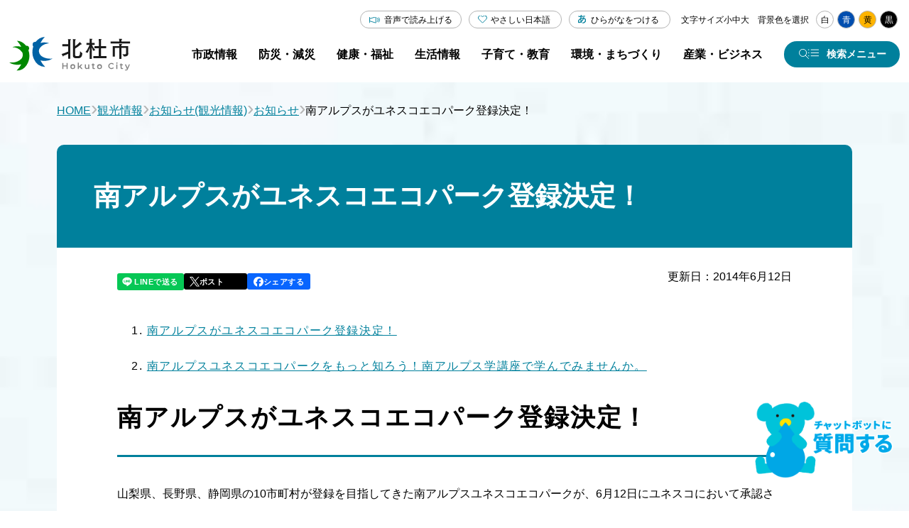

--- FILE ---
content_type: text/css
request_url: https://www.city.hokuto.yamanashi.jp/src/css/common_media.css
body_size: 29205
content:
@charset "UTF-8";
/* -------- 共通・スペース --------- */
@media screen and (max-width: 767px) {
  /* margin-top */
  .mt-md-0 {
    margin-top: 0 !important;
  }
  .mt-md-5 {
    margin-top: 5px !important;
  }
  .mt-md-10 {
    margin-top: 10px !important;
  }
  .mt-md-15 {
    margin-top: 15px !important;
  }
  .mt-md-20 {
    margin-top: 20px !important;
  }
  .mt-md-25 {
    margin-top: 25px !important;
  }
  .mt-md-30 {
    margin-top: 30px !important;
  }
  .mt-md-35 {
    margin-top: 35px !important;
  }
  .mt-md-40 {
    margin-top: 40px !important;
  }
  .mt-md-45 {
    margin-top: 45px !important;
  }
  .mt-md-50 {
    margin-top: 50px !important;
  }
  .mt-md-55 {
    margin-top: 55px !important;
  }
  .mt-md-60 {
    margin-top: 60px !important;
  }
  .mt-md-65 {
    margin-top: 65px !important;
  }
  .mt-md-70 {
    margin-top: 70px !important;
  }
  .mt-md-75 {
    margin-top: 75px !important;
  }
  .mt-md-80 {
    margin-top: 80px !important;
  }
  .mt-md-85 {
    margin-top: 85px !important;
  }
  .mt-md-90 {
    margin-top: 90px !important;
  }
  .mt-md-95 {
    margin-top: 95px !important;
  }
  .mt-md-100 {
    margin-top: 100px !important;
  }
  .mt-md-105 {
    margin-top: 105px !important;
  }
  .mt-md-110 {
    margin-top: 110px !important;
  }
  .mt-md-115 {
    margin-top: 115px !important;
  }
  .mt-md-auto {
    margin-top: auto !important;
  }
  /* margin-left */
  .ml-md-0 {
    margin-left: 0 !important;
  }
  .ml-md-5 {
    margin-left: 5px !important;
  }
  .ml-md-10 {
    margin-left: 10px !important;
  }
  .ml-md-15 {
    margin-left: 15px !important;
  }
  .ml-md-20 {
    margin-left: 20px !important;
  }
  .ml-md-25 {
    margin-left: 25px !important;
  }
  .ml-md-30 {
    margin-left: 30px !important;
  }
  .ml-md-35 {
    margin-left: 35px !important;
  }
  .ml-md-40 {
    margin-left: 40px !important;
  }
  .ml-md-45 {
    margin-left: 45px !important;
  }
  .ml-md-50 {
    margin-left: 50px !important;
  }
  .ml-md-55 {
    margin-left: 55px !important;
  }
  .ml-md-60 {
    margin-left: 60px !important;
  }
  .ml-md-65 {
    margin-left: 65px !important;
  }
  .ml-md-70 {
    margin-left: 70px !important;
  }
  .ml-md-75 {
    margin-left: 75px !important;
  }
  .ml-md-80 {
    margin-left: 80px !important;
  }
  .ml-md-85 {
    margin-left: 85px !important;
  }
  .ml-md-90 {
    margin-left: 90px !important;
  }
  .ml-md-95 {
    margin-left: 95px !important;
  }
  .ml-md-100 {
    margin-left: 100px !important;
  }
  .ml-md-105 {
    margin-left: 105px !important;
  }
  .ml-md-110 {
    margin-left: 110px !important;
  }
  .ml-md-115 {
    margin-left: 115px !important;
  }
  .ml-md-auto {
    margin-left: auto !important;
  }
  /* margin-right */
  .mr-md-0 {
    margin-right: 0 !important;
  }
  .mr-md-5 {
    margin-right: 5px !important;
  }
  .mr-md-10 {
    margin-right: 10px !important;
  }
  .mr-md-15 {
    margin-right: 15px !important;
  }
  .mr-md-20 {
    margin-right: 20px !important;
  }
  .mr-md-25 {
    margin-right: 25px !important;
  }
  .mr-md-30 {
    margin-right: 30px !important;
  }
  .mr-md-35 {
    margin-right: 35px !important;
  }
  .mr-md-40 {
    margin-right: 40px !important;
  }
  .mr-md-45 {
    margin-right: 45px !important;
  }
  .mr-md-50 {
    margin-right: 50px !important;
  }
  .mr-md-55 {
    margin-right: 55px !important;
  }
  .mr-md-60 {
    margin-right: 60px !important;
  }
  .mr-md-65 {
    margin-right: 65px !important;
  }
  .mr-md-70 {
    margin-right: 70px !important;
  }
  .mr-md-75 {
    margin-right: 75px !important;
  }
  .mr-md-80 {
    margin-right: 80px !important;
  }
  .mr-md-85 {
    margin-right: 85px !important;
  }
  .mr-md-90 {
    margin-right: 90px !important;
  }
  .mr-md-95 {
    margin-right: 95px !important;
  }
  .mr-md-100 {
    margin-right: 100px !important;
  }
  .mr-md-105 {
    margin-right: 105px !important;
  }
  .mr-md-110 {
    margin-right: 110px !important;
  }
  .mr-md-115 {
    margin-right: 115px !important;
  }
  .mr-md-auto {
    margin-right: auto !important;
  }
  /* margin-bottom */
  .mb-md-0 {
    margin-bottom: 0 !important;
  }
  .mb-md-5 {
    margin-bottom: 5px !important;
  }
  .mb-md-10 {
    margin-bottom: 10px !important;
  }
  .mb-md-15 {
    margin-bottom: 15px !important;
  }
  .mb-md-20 {
    margin-bottom: 20px !important;
  }
  .mb-md-25 {
    margin-bottom: 25px !important;
  }
  .mb-md-30 {
    margin-bottom: 30px !important;
  }
  .mb-md-35 {
    margin-bottom: 35px !important;
  }
  .mb-md-40 {
    margin-bottom: 40px !important;
  }
  .mb-md-45 {
    margin-bottom: 45px !important;
  }
  .mb-md-50 {
    margin-bottom: 50px !important;
  }
  .mb-md-55 {
    margin-bottom: 55px !important;
  }
  .mb-md-60 {
    margin-bottom: 60px !important;
  }
  .mb-md-65 {
    margin-bottom: 65px !important;
  }
  .mb-md-70 {
    margin-bottom: 70px !important;
  }
  .mb-md-75 {
    margin-bottom: 75px !important;
  }
  .mb-md-80 {
    margin-bottom: 80px !important;
  }
  .mb-md-85 {
    margin-bottom: 85px !important;
  }
  .mb-md-90 {
    margin-bottom: 90px !important;
  }
  .mb-md-95 {
    margin-bottom: 95px !important;
  }
  .mb-md-100 {
    margin-bottom: 100px !important;
  }
  .mb-md-105 {
    margin-bottom: 105px !important;
  }
  .mb-md-110 {
    margin-bottom: 110px !important;
  }
  .mb-md-115 {
    margin-bottom: 115px !important;
  }
  .mb-md-auto {
    margin-bottom: auto !important;
  }
  .mx-md-auto {
    margin-right: auto !important;
    margin-left: auto !important;
  }
  .my-md-auto {
    margin-top: auto !important;
    margin-bottom: auto !important;
  }
  /* padding-top */
  .pt-md-0 {
    padding-top: 0 !important;
  }
  .pt-md-5 {
    padding-top: 5px !important;
  }
  .pt-md-10 {
    padding-top: 10px !important;
  }
  .pt-md-15 {
    padding-top: 15px !important;
  }
  .pt-md-20 {
    padding-top: 20px !important;
  }
  .pt-md-25 {
    padding-top: 25px !important;
  }
  .pt-md-30 {
    padding-top: 30px !important;
  }
  .pt-md-35 {
    padding-top: 35px !important;
  }
  .pt-md-40 {
    padding-top: 40px !important;
  }
  .pt-md-45 {
    padding-top: 45px !important;
  }
  .pt-md-50 {
    padding-top: 50px !important;
  }
  .pt-md-55 {
    padding-top: 55px !important;
  }
  .pt-md-60 {
    padding-top: 60px !important;
  }
  .pt-md-65 {
    padding-top: 65px !important;
  }
  .pt-md-70 {
    padding-top: 70px !important;
  }
  .pt-md-75 {
    padding-top: 75px !important;
  }
  .pt-md-80 {
    padding-top: 80px !important;
  }
  .pt-md-85 {
    padding-top: 85px !important;
  }
  .pt-md-90 {
    padding-top: 90px !important;
  }
  .pt-md-95 {
    padding-top: 95px !important;
  }
  .pt-md-100 {
    padding-top: 100px !important;
  }
  .pt-md-105 {
    padding-top: 105px !important;
  }
  .pt-md-110 {
    padding-top: 110px !important;
  }
  .pt-md-115 {
    padding-top: 115px !important;
  }
  .pt-md-auto {
    padding-top: auto !important;
  }
  /* padding-left */
  .pl-md-0 {
    padding-left: 0 !important;
  }
  .pl-md-5 {
    padding-left: 5px !important;
  }
  .pl-md-10 {
    padding-left: 10px !important;
  }
  .pl-md-15 {
    padding-left: 15px !important;
  }
  .pl-md-20 {
    padding-left: 20px !important;
  }
  .pl-md-25 {
    padding-left: 25px !important;
  }
  .pl-md-30 {
    padding-left: 30px !important;
  }
  .pl-md-35 {
    padding-left: 35px !important;
  }
  .pl-md-40 {
    padding-left: 40px !important;
  }
  .pl-md-45 {
    padding-left: 45px !important;
  }
  .pl-md-50 {
    padding-left: 50px !important;
  }
  .pl-md-55 {
    padding-left: 55px !important;
  }
  .pl-md-60 {
    padding-left: 60px !important;
  }
  .pl-md-65 {
    padding-left: 65px !important;
  }
  .pl-md-70 {
    padding-left: 70px !important;
  }
  .pl-md-75 {
    padding-left: 75px !important;
  }
  .pl-md-80 {
    padding-left: 80px !important;
  }
  .pl-md-85 {
    padding-left: 85px !important;
  }
  .pl-md-90 {
    padding-left: 90px !important;
  }
  .pl-md-95 {
    padding-left: 95px !important;
  }
  .pl-md-100 {
    padding-left: 100px !important;
  }
  .pl-md-105 {
    padding-left: 105px !important;
  }
  .pl-md-110 {
    padding-left: 110px !important;
  }
  .pl-md-115 {
    padding-left: 115px !important;
  }
  .pl-md-auto {
    padding-left: auto !important;
  }
  /* padding-right */
  .pr-md-0 {
    padding-right: 0 !important;
  }
  .pr-md-5 {
    padding-right: 5px !important;
  }
  .pr-md-10 {
    padding-right: 10px !important;
  }
  .pr-md-15 {
    padding-right: 15px !important;
  }
  .pr-md-20 {
    padding-right: 20px !important;
  }
  .pr-md-25 {
    padding-right: 25px !important;
  }
  .pr-md-30 {
    padding-right: 30px !important;
  }
  .pr-md-35 {
    padding-right: 35px !important;
  }
  .pr-md-40 {
    padding-right: 40px !important;
  }
  .pr-md-45 {
    padding-right: 45px !important;
  }
  .pr-md-50 {
    padding-right: 50px !important;
  }
  .pr-md-55 {
    padding-right: 55px !important;
  }
  .pr-md-60 {
    padding-right: 60px !important;
  }
  .pr-md-65 {
    padding-right: 65px !important;
  }
  .pr-md-70 {
    padding-right: 70px !important;
  }
  .pr-md-75 {
    padding-right: 75px !important;
  }
  .pr-md-80 {
    padding-right: 80px !important;
  }
  .pr-md-85 {
    padding-right: 85px !important;
  }
  .pr-md-90 {
    padding-right: 90px !important;
  }
  .pr-md-95 {
    padding-right: 95px !important;
  }
  .pr-md-100 {
    padding-right: 100px !important;
  }
  .pr-md-105 {
    padding-right: 105px !important;
  }
  .pr-md-110 {
    padding-right: 110px !important;
  }
  .pr-md-115 {
    padding-right: 115px !important;
  }
  .pr-md-auto {
    padding-right: auto !important;
  }
  /* padding-bottom */
  .pb-md-0 {
    padding-bottom: 0 !important;
  }
  .pb-md-5 {
    padding-bottom: 5px !important;
  }
  .pb-md-10 {
    padding-bottom: 10px !important;
  }
  .pb-md-15 {
    padding-bottom: 15px !important;
  }
  .pb-md-20 {
    padding-bottom: 20px !important;
  }
  .pb-md-25 {
    padding-bottom: 25px !important;
  }
  .pb-md-30 {
    padding-bottom: 30px !important;
  }
  .pb-md-35 {
    padding-bottom: 35px !important;
  }
  .pb-md-40 {
    padding-bottom: 40px !important;
  }
  .pb-md-45 {
    padding-bottom: 45px !important;
  }
  .pb-md-50 {
    padding-bottom: 50px !important;
  }
  .pb-md-55 {
    padding-bottom: 55px !important;
  }
  .pb-md-60 {
    padding-bottom: 60px !important;
  }
  .pb-md-65 {
    padding-bottom: 65px !important;
  }
  .pb-md-70 {
    padding-bottom: 70px !important;
  }
  .pb-md-75 {
    padding-bottom: 75px !important;
  }
  .pb-md-80 {
    padding-bottom: 80px !important;
  }
  .pb-md-85 {
    padding-bottom: 85px !important;
  }
  .pb-md-90 {
    padding-bottom: 90px !important;
  }
  .pb-md-95 {
    padding-bottom: 95px !important;
  }
  .pb-md-100 {
    padding-bottom: 100px !important;
  }
  .pb-md-105 {
    padding-bottom: 105px !important;
  }
  .pb-md-110 {
    padding-bottom: 110px !important;
  }
  .pb-md-115 {
    padding-bottom: 115px !important;
  }
  .pb-md-auto {
    padding-bottom: auto !important;
  }
  .px-md-auto {
    padding-right: auto !important;
    padding-left: auto !important;
  }
  .py-md-auto {
    padding-top: auto !important;
    padding-bottom: auto !important;
  }
}
/* -------- 共通ブロック --------- */
@media screen and (max-width: 1300px) {
  .xl-block {
    display: block;
  }
}
@media screen and (max-width: 767px) {
  .md-block {
    display: block;
  }
}
@media screen and (max-width: 575px) {
  .sm-block {
    display: block;
  }
}
/* -------- 共通・ヘッダー --------- */
@media screen and (max-width: 1300px) {
  .header.is-scroll .header__inner, .header.is-scroll-menu-open .header__inner {
    height: auto;
    padding-top: 15px;
  }
  .header__inner {
    width: 98%;
    height: 116px;
    padding-top: 56px;
    padding-right: 0;
  }
  .header__logo {
    width: 13.671875%;
  }
  .header__accessibility-menu {
    position: absolute;
    top: 15px;
    right: 3px;
  }
  .header__tab-btn {
    font-size: 0.9375em;
  }
  .tsutaeru_btn {
    font-size: 0.75em;
  }
  .ysshkt-li-easy,
  .ysshkt-li-ruby {
    margin-left: 10px;
    font-size: 0.75em;
  }
  .tweb_voice {
    font-size: 0.75em;
  }
  #size {
    font-size: 0.75em;
  }
  #ss-small,
  #ss-medium,
  #ss-large {
    width: 25px;
    height: 25px;
  }
  #theme {
    font-size: 0.75em;
  }
  #ss-theme {
    display: -webkit-box;
    display: flex;
    -webkit-box-align: center;
    align-items: center;
  }
  #ss-theme .white,
  #ss-theme .blue,
  #ss-theme .yellow,
  #ss-theme .black {
    width: 25px;
    height: 25px;
  }
}
@media screen and (max-width: 1023px) {
  .header.is-scroll .header__inner, .header.is-scroll-menu-open .header__inner {
    height: auto;
    padding-top: 0;
  }
  .header__inner {
    width: 100%;
    height: auto;
    padding: 0 0 0 20px;
  }
  .header__logo {
    width: 110px;
  }
  .header__accessibility-menu {
    display: none;
  }
  .header__nav {
    display: none;
  }
  .header__search-menu {
    padding: 0;
    overflow-x: hidden;
    background-color: white;
    background-image: none;
    border-top: 4px solid #00809c;
  }
  .header__search-menu-inner {
    -webkit-box-orient: vertical;
    -webkit-box-direction: reverse;
    flex-direction: column-reverse;
  }
  .header__search-menu-col2 {
    position: relative;
    padding: 40px 0;
    margin-top: 40px;
    background-color: transparent;
    box-shadow: none;
  }
  .header__search-menu-col2::before {
    position: absolute;
    top: 0;
    left: 0;
    z-index: -1;
    display: block;
    width: calc(var(--vw) * 100);
    height: 100%;
    margin: 0 calc(50% - var(--vw) * 50);
    content: "";
    background-color: #f8f8f8;
  }
  .header__search-menu-col2-cont.search-icon-box-list {
    background-color: #fff;
  }
  .header__search-btn {
    display: -webkit-box;
    display: flex;
    -webkit-box-orient: vertical;
    -webkit-box-direction: normal;
    flex-direction: column;
    -webkit-box-align: center;
    align-items: center;
    -webkit-box-pack: end;
    justify-content: flex-end;
    width: 55px;
    height: 55px;
    padding: 0 0 5px;
    border-radius: 0;
  }
  .header__search-btn::before, .header__search-btn::after {
    position: absolute;
    left: 50%;
    display: block;
    width: 26px;
    height: 3px;
    content: "";
    background-color: #fff;
    -webkit-transform: translateX(-50%);
    transform: translateX(-50%);
  }
  .header__search-btn::before {
    top: 20px;
  }
  .header__search-btn::after {
    top: 28px;
  }
  .header__search-btn[aria-expanded=true] {
    padding-left: 0;
  }
  .header__search-btn[aria-expanded=true]::before, .header__search-btn[aria-expanded=true]::after {
    position: absolute;
    top: 20px;
    left: 50%;
    display: block;
    width: 26px;
    height: 3px;
    content: "";
    background-color: #fff;
    -webkit-transform: translateX(-50%);
    transform: translateX(-50%);
  }
  .header__search-btn[aria-expanded=true]::before {
    -webkit-transform: translateX(-50%) rotate(45deg);
    transform: translateX(-50%) rotate(45deg);
  }
  .header__search-btn[aria-expanded=true]::after {
    -webkit-transform: translateX(-50%) rotate(-45deg);
    transform: translateX(-50%) rotate(-45deg);
  }
  .header__search-btn > span {
    font-size: 0.625em;
  }
  .header__search-btn > span::before {
    position: absolute;
    top: 12px;
    left: 50%;
    display: block;
    width: 26px;
    height: 3px;
    content: "";
    background-color: #fff;
    -webkit-transform: translateX(-50%);
    transform: translateX(-50%);
  }
  .header__search-btn > span::after {
    display: none;
  }
  .header__search-btn > span.is-show::before {
    display: none;
  }
  .header__search-close-btn {
    position: relative;
    display: block;
    width: 100%;
    height: 60px;
    font-family: "游ゴシック体", yugothic, "游ゴシック", "Yu Gothic", "メイリオ", sans-serif;
    font-size: 0.9375em;
    font-weight: bold;
    color: #fff;
    background-color: #00809c;
  }
  .header__search-close-btn::before, .header__search-close-btn::after {
    position: absolute;
    top: 49%;
    left: calc(46.6666666667% - 30px);
    display: block;
    width: 20px;
    height: 2px;
    content: "";
    background-color: #fff;
  }
  .header__search-close-btn::before {
    -webkit-transform: translateY(-50%) rotate(45deg);
    transform: translateY(-50%) rotate(45deg);
  }
  .header__search-close-btn::after {
    -webkit-transform: translateY(-50%) rotate(-45deg);
    transform: translateY(-50%) rotate(-45deg);
  }
  .header__search-close-txt {
    position: absolute;
    top: 50%;
    left: 46.6666666667%;
    display: block;
    -webkit-transform: translateY(-50%);
    transform: translateY(-50%);
  }
  .header__search-tab.grid-tab {
    display: none;
  }
  .header__search-menu-list {
    display: block;
    border-bottom: 1px solid #c3c3c3;
  }
  .header__search-menu-item:not(:first-child) {
    border-top: 1px solid #c3c3c3;
  }
  .header__search-menu-link.left-arrow-btn {
    display: block;
    padding: 20px 0 20px 45px;
  }
  .header__search-menu-link.left-arrow-btn::before {
    top: 50%;
    left: 20px;
    -webkit-transform: translateY(-50%);
    transform: translateY(-50%);
  }
  .header__search-menu-link.left-arrow-btn::after {
    top: 50%;
    left: 23px;
    -webkit-transform: translateY(-50%) rotate(45deg);
    transform: translateY(-50%) rotate(45deg);
  }
}
@media screen and (max-width: 767px) {
  .header__search-menu-inner {
    width: 100%;
  }
  .header__search-menu-col2 {
    -webkit-box-orient: vertical;
    -webkit-box-direction: normal;
    flex-direction: column;
    width: 96%;
    margin-top: 20px;
    margin-right: auto;
    margin-left: auto;
  }
  .header__search-menu-col2-cont {
    width: 100%;
  }
  .header__search-menu-col2-cont.search-icon-box-list {
    margin-top: 25px;
  }
  .header__search-safe-def-list.safe-def-list {
    width: 96%;
    margin-top: 20px;
    margin-right: auto;
    margin-left: auto;
  }
}
/* -------- 共通パーツ：フッター --------- */
@media screen and (max-width: 1023px) {
  .footer__nav {
    -webkit-box-orient: vertical;
    -webkit-box-direction: normal;
    flex-direction: column;
  }
  .footer__main-nav {
    display: grid;
    grid-template-columns: repeat(2, 1fr);
    gap: 24px;
    width: 100%;
  }
  .footer__main-nav-item:not(:first-child) {
    margin-top: 0;
  }
  .footer__sub-nav {
    display: grid;
    grid-template-columns: repeat(2, 1fr);
    gap: 24px;
    margin-top: 48px;
    margin-left: 0;
  }
  .footer__sub-nav-item:not(:first-child) {
    margin-top: 0;
  }
  .footer__copyright {
    margin-top: 27px;
  }
}
@media screen and (max-width: 767px) {
  .footer::before {
    display: none;
  }
  .footer__col3-content {
    display: block;
  }
  .footer__nav {
    margin-top: 32px;
    margin-left: 0;
  }
  .footer__main-nav {
    gap: 10px;
  }
  .footer__main-nav-link {
    max-width: none;
  }
  .footer__sub-nav {
    grid-template-columns: repeat(auto-fill, minmax(320px, 1fr));
    gap: 21px;
    margin-top: 37px;
  }
  .footer__sns-list {
    -webkit-box-pack: center;
    justify-content: center;
    margin-top: 48px;
  }
}
/* -------- 共通・レイアウト --------- */
@media screen and (max-width: 1023px) {
  .fixed-shift {
    margin-top: 55px;
  }
  .bg-lack-wrapper {
    padding: 0;
    background-image: none;
  }
}
@media screen and (max-width: 767px) {
  .bg-wrapper {
    padding: 71px 0 54px;
    margin-top: 85px;
  }
  .bg-wrapper.bg-wrapper--py-md {
    padding: 70px 0 80px;
  }
  .content.content--shift {
    /* margin-top: -105px; */
    margin-top: -55px;
  }
  .col2-content {
    -webkit-box-orient: vertical;
    -webkit-box-direction: reverse;
    flex-direction: column-reverse;
  }
}
/* -------- 共通・ボタンパーツ --------- */
@media screen and (max-width: 1023px) {
  .icon-btn.icon-btn--facility::before {
    margin-right: 10px;
  }
}
@media screen and (max-width: 767px) {
  .btn-list {
    row-gap: 15px;
  }
  .btn-list .shadow-btn {
    max-width: none;
  }
  .btn-list-sm__full {
    grid-column: auto;
  }
  .btn-list-sm__full > .border-btn {
    max-width: 100%;
  }
  .event-btn {
    margin-top: 16px;
  }
  .left-arrow-btn-list {
    -webkit-box-orient: vertical;
    -webkit-box-direction: normal;
    flex-direction: column;
    -webkit-box-align: end;
    align-items: flex-end;
    margin-top: 5px;
  }
  .left-arrow-btn-list__item:not(:first-child) {
    margin-top: 10px;
    margin-left: 0;
  }
  .icon-btn {
    -webkit-box-pack: center;
    justify-content: center;
    padding: 10px 0;
  }
  .left-arrow-btn.left-arrow-btn--md {
    font-size: 1.375em;
  }
  .left-arrow-btn.left-arrow-btn--md::before {
    top: 3px;
  }
  .left-arrow-btn.left-arrow-btn--md::after {
    top: 8px;
  }
}
/* -------- 共通・タブパーツ --------- */
@media screen and (max-width: 1023px) {
  .grid-tab__panel {
    padding: 45px 30px;
  }
  .grid-tab__panel.grid-tab__panel--pt-md {
    padding: 45px 3.90625%;
  }
  .grid-tab__panel.grid-tab__panel--pd-sm {
    padding: 25px 3.90625%;
  }
}
@media screen and (max-width: 767px) {
  .grid-tab {
    margin-top: 30px;
    overflow: hidden;
    border-radius: 10px;
    box-shadow: 0 0 15px rgba(0, 0, 0, 0.15);
  }
  .grid-tab + .grid-tab {
    margin-top: 60px;
  }
  .grid-tab__list {
    grid-template-columns: repeat(1, 1fr);
  }
  .grid-tab__item:not(:first-child) {
    border-top: 1px solid #b4b4b4;
  }
  .grid-tab__btn {
    border-radius: 0;
    box-shadow: none;
  }
  .grid-tab__btn[aria-selected=true] {
    padding: 13px 0;
  }
  .grid-tab__panel {
    padding: 40px 15px;
    box-shadow: none;
  }
  .grid-tab__panel.grid-tab__panel--pt-md {
    padding: 40px 15px;
  }
  .grid-tab__panel.grid-tab__panel--pd-sm {
    padding: 5px 4.1666666667% 25px;
  }
  .grid-tab__content {
    grid-template-columns: repeat(1, 1fr);
  }
  .grid-tab__content-full {
    grid-column: 1/2;
  }
  .grid-tab__panel-ttl + .icon-box-list {
    margin-top: 0;
  }
}
/* -------- 共通：アイコン付きメニュー --------- */
@media screen and (max-width: 1023px) {
  .icon-box-list {
    row-gap: 45px;
  }
}
@media screen and (max-width: 767px) {
  .icon-box-list {
    grid-template-columns: repeat(2, 1fr);
    row-gap: 28px;
    margin-top: -30px;
  }
  .icon-box-list__item:not(:nth-child(4n+1))::before {
    display: none;
  }
  .icon-box-list__item:not(:nth-child(2n+1))::before {
    bottom: 10%;
    display: block;
  }
  .icon-box-list__item:nth-child(n+3)::after {
    position: absolute;
    top: 0;
    left: 50%;
    display: block;
    width: min(66.6666666667%, 150px);
    height: 1px;
    content: "";
    background-color: #c3c3c3;
    -webkit-transform: translateX(-50%);
    transform: translateX(-50%);
  }
  .icon-box-list .icon-box {
    padding-top: 30px;
  }
}
/* -------- 共通：検索ツール --------- */
@media screen and (max-width: 1023px) {
  .search-box-col2-wrapper {
    gap: 40px;
    padding: 40px 30px;
  }
  .search-box {
    -webkit-box-orient: vertical;
    -webkit-box-direction: normal;
    flex-direction: column;
  }
  .search-box__ttl {
    max-width: none;
  }
  .search-box__ttl::before {
    margin-right: 10px;
  }
  .search-box__ttl.search-box__ttl--word::before {
    margin-right: 8px;
  }
  .search-box__body {
    margin-top: 10px;
    margin-left: 0;
  }
}
@media screen and (max-width: 767px) {
  .search-box-col2-wrapper {
    grid-template-columns: repeat(1, 1fr);
    gap: 40px;
    padding: 40px 20px;
    border-radius: 10px;
  }
  .search-box.search-box--pc {
    display: none;
  }
  .search-box__txt-box {
    padding: 10px 1em 10px 12px;
    font-size: 1em;
  }
  .search-box__submit-btn {
    padding: 12px 17px 12px 16px;
  }
}
/* -------- 共通：検索エリア内のアイコン付きメニュー --------- */
@media screen and (max-width: 1023px) {
  .search-icon-box-list {
    grid-template-columns: repeat(2, 1fr);
  }
  .search-icon-box-list__item:not(:nth-child(3n+1))::before {
    display: none;
  }
  .search-icon-box-list__item:not(:nth-child(2n+1))::before {
    position: absolute;
    bottom: 0;
    left: 0;
    display: block;
    width: 1px;
    height: 30px;
    content: "";
    background-color: #b4b4b4;
  }
}
/* -------- 共通：安心・安全に関する情報パーツ --------- */
@media screen and (max-width: 767px) {
  .safe-def-list {
    -webkit-box-orient: vertical;
    -webkit-box-direction: normal;
    flex-direction: column;
  }
  .safe-def-list.safe-def-list--pc {
    display: none;
  }
  .safe-def-list__data {
    margin-top: 15px;
  }
  .safe-def-list__btn-list {
    -webkit-box-pack: center;
    justify-content: center;
    margin-left: 0;
  }
}
/* -------- 共通：重要なお知らせパーツ --------- */
@media screen and (max-width: 767px) {
  .important-def-list,
  .emergency-def-list {
    -webkit-box-orient: vertical;
    -webkit-box-direction: normal;
    flex-direction: column;
  }
  .important-def-list__ttl,
  .emergency-def-list__ttl {
    width: 100%;
    padding: 15px 10px 15px 0;
  }
  .important-def-list__data,
  .emergency-def-list__data{
    padding: 30px 20px;
  }
}

/* -------- 共通・二列投稿パーツ --------- */
@media screen and (max-width: 767px) {
  .col2-post {
    -webkit-box-orient: vertical;
    -webkit-box-direction: normal;
    flex-direction: column;
    -webkit-box-align: start;
    align-items: flex-start;
    padding: 20px 0;
  }
  .col2-post__link {
    margin-top: 8px;
    margin-left: 0;
    -webkit-transition: color 0.3s;
    transition: color 0.3s;
  }
}
/* -------- 共通：リンク集 --------- */
@media screen and (max-width: 767px) {
  .aside {
    margin-top: 55px;
  }
  .aside__list {
    grid-template-columns: repeat(auto-fill, minmax(156px, 1fr));
    gap: 10px 18px;
  }
}

/* -------- トップ：北杜市の人口と世帯パーツ --------- */
@media screen and (max-width: 767px) {
  .about-info {
    margin-top: 48px;
  }
  .about-info__inner {
    -webkit-box-orient: vertical;
    -webkit-box-direction: normal;
    flex-direction: column;
    padding: 24px 43px 30px;
  }
  .about-info__inner::after {
    bottom: -26px;
  }
  .about-info__header {
    text-align: center;
  }
  .about-info__def-list {
    grid-template-columns: repeat(2, 1fr);
    row-gap: 24px;
    padding-left: 0;
    margin-top: 16px;
    margin-left: 0;
    border-left: none;
  }
  .about-info__def-wrap {
    -webkit-box-orient: vertical;
    -webkit-box-direction: normal;
    flex-direction: column;
  }
  .about-info__def-wrap.about-info__def-wrap--grid1 {
    grid-row: 1/2;
    grid-column: 1/2;
  }
  .about-info__def-wrap.about-info__def-wrap--grid2 {
    grid-row: 2/3;
    grid-column: 1/2;
  }
  .about-info__def-wrap.about-info__def-wrap--grid3 {
    grid-row: 2/3;
    grid-column: 2/3;
  }
  .about-info__def-wrap.about-info__def-wrap--grid4 {
    grid-row: 1/2;
    grid-column: 2/3;
  }
  .about-info__def-data {
    margin-top: 8px;
    margin-left: 0;
  }
  .about-info__txt {
    margin-right: 64px;
  }
}
/* -------- トップ・メディア型パーツ --------- */
@media screen and (max-width: 767px) {
  .media-list {
    grid-template-columns: repeat(1, 1fr);
    row-gap: 20px;
  }
  .media__body {
    padding-left: 6.0606060606%;
  }
}
/* -------- トップ・カード型パーツ --------- */
@media screen and (max-width: 767px) {
  .shadow-card-list {
    grid-template-columns: repeat(auto-fill, minmax(160px, 1fr));
    gap: 10px;
    margin-top: 40px;
  }
  .shadow-card__body {
    padding: 14px 10px;
  }
}

/* -------- 共通：AIチャットボットツール --------- */

@media screen and (max-width: 767px) {
  .ai-chat-widget img {
    max-width: 120px;
    height: auto !important;
  }
}


--- FILE ---
content_type: text/css
request_url: https://www.city.hokuto.yamanashi.jp/src/css/second_detail.css
body_size: 23831
content:
@charset "UTF-8";
/* -------- 下層詳細・SNSリンク集 --------- */
.shareList {
  display: -webkit-box;
  display: flex;
  -webkit-column-gap: 10px;
  -moz-column-gap: 10px;
  column-gap: 10px;
}
.shareList__link {
  display: -webkit-box;
  display: flex;
  -webkit-column-gap: 5px;
  -moz-column-gap: 5px;
  column-gap: 5px;
  -webkit-box-align: center;
  align-items: center;
  font-family: "游ゴシック体", yugothic, "游ゴシック", "Yu Gothic", "メイリオ", sans-serif;
  font-size: 0.6875em;
  font-weight: bold;
  line-height: 1;
  color: #fff;
  letter-spacing: 0.05em;
  border-radius: 3px;
  -webkit-transition: opacity 0.3s;
  transition: opacity 0.3s;
}
.shareList__link > span {
  display: block;
  margin-top: 1px;
}
.shareList__link:focus-visible {
  opacity: 0.7;
}
@media (hover: hover) and (pointer: fine) {
  .shareList__link:hover {
    opacity: 0.7;
  }
}
.shareList__link.shareList__link--Line {
  padding: 2px 8px 2px 4px;
  background-color: #06c755;
}
.shareList__link.shareList__link--Line img {
  width: 20px;
  height: auto;
  aspect-ratio: 1/1;
}
.shareList__link.shareList__link--x {
  -webkit-column-gap: 8px;
  -moz-column-gap: 8px;
  column-gap: 8px;
  padding: 5px 32px 4px 8px;
  background-color: #000;
}
.shareList__link.shareList__link--x img {
  width: 14px;
  height: auto;
}
.shareList__link.shareList__link--Facebook {
  padding: 5px 9px 4px;
  background-color: #0865FE;
}
.shareList__link.shareList__link--Facebook img {
  width: 14px;
  height: auto;
}

/* -------- 下層詳細・フォームパーツ--------- */

.fields {
  /*
  display: -webkit-box;
  display: flex;
  flex-wrap: wrap;
  gap: 40px 56px;
  margin-top: 40px;
  */
}
.fields__select-wrapper {
  position: relative;
  width: min(543px, 100%);
}
.fields__select-wrapper::before {
  position: absolute;
  top: 0;
  right: 0;
  display: block;
  width: 65px;
  height: 100%;
  pointer-events: none;
  content: "";
  background-color: #f5fafc;
  border: 1px solid #707070;
  border-top-right-radius: 5px;
  border-bottom-right-radius: 5px;
}
.fields__select-wrapper::after {
  position: absolute;
  top: 50%;
  right: 20px;
  width: 24px;
  height: 13px;
  pointer-events: none;
  content: "";
  background: url("../img/icon_arrow-down_blue.svg") no-repeat center center/cover;
  -webkit-transform: translateY(-50%);
  transform: translateY(-50%);
}
.fields__select-wrapper:focus-within::before {
  border-color: #1a1a1a;
  border-width: 2px;
}

.fields select {
  width: 100%;
  padding: 1em;
  color: #666;
  cursor: pointer;
  border: 1px solid #707070;
  border-radius: 5px;
}

.fields select:focus {
  background-color: #fff;
  border-color: #f5fafc;
}

.fields input,
.field input{
  width: 100%;
  background-color: #fff;
  border: 1px solid #b4b4b4;
  border-radius: 10px;
  width: 100%;
  padding: 16px;
  font-size: 1.125em;
  line-height: 1.8em;
  -webkit-transition: background-color 0.3s border-color 0.3s;
  transition: background-color 0.3s border-color 0.3s;
}

.fields input::-webkit-input-placeholder {
  color: #666;
}
.fields input::-moz-placeholder {
  color: #666;
}
.fields input::placeholder {
  color: #666;
}

.fields textarea {
  width: 100%;
  padding: 16px;
  font-size: 1.125em;
  line-height: 1.8em;
  resize: none;
  background-color: #fff;
  border: 1px solid #b4b4b4;
  border-radius: 10px;
  -webkit-transition: background-color 0.3s border-color 0.3s;
  transition: background-color 0.3s border-color 0.3s;
}
.fields textarea::-webkit-input-placeholder {
  color: #666;
}
.fields textarea::-moz-placeholder {
  color: #666;
}
.fields textarea::placeholder {
  color: #666;
}
.fields input[type=radio] {
  position: absolute;
  opacity: 0;
}
.fields input[type=radio]:focus + span::before {
  box-shadow: 0 0 5px rgba(0, 128, 156, 0.5);
}
.fields input[type=radio] + span {
  position: relative;
  display: inline-block;
  padding-left: 49px;
  padding-right: 15px;
  margin-bottom: 30px;
  line-height: 1;
  vertical-align: middle;
  cursor: pointer;
}
.fields input[type=radio] + span::before {
  position: absolute;
  top: -50%;
  left: 0;
  width: 34px;
  height: 34px;
  content: "";
  background-color: #fff;
  border: 1px solid #707070;
  border-radius: 50%;
}
.fields input[type=radio] + span::after {
  display: none;
  content: "";
}
.fields input[type=radio]:checked + span::after {
  position: absolute;
  top: -3px;
  left: 4.5px;
  display: block;
  width: 24px;
  height: 24px;
  background-color: #00809c;
  border-radius: 50%;
}

/* -------- 下層詳細・コンテンツ内部--------- */
.page-post a {
  color: #00809c;
  text-decoration: underline;
  -webkit-transition: color 0.3s, -webkit-text-decoration-color 0.3s;
  transition: color 0.3s, -webkit-text-decoration-color 0.3s;
  transition: color 0.3s, text-decoration-color 0.3s;
  transition: color 0.3s, text-decoration-color 0.3s, -webkit-text-decoration-color 0.3s;
}
.page-post a:focus-visible {
  color: #000;
  -webkit-text-decoration-color: transparent;
  text-decoration-color: transparent;
}
@media (hover: hover) and (pointer: fine) {
  .page-post a:hover {
    color: #000;
    -webkit-text-decoration-color: transparent;
    text-decoration-color: transparent;
  }
}
.page-post ul.shareList {
  margin: 0 !important;
}
.page-post ul.shareList > li {
  padding-left: 0;
}
.page-post ul.shareList > li:not(:first-child) {
  margin-top: 0;
}
.page-post ul.shareList > li::before {
  display: none;
  content: "";
}
.page-post ul.shareList > li > a {
  color: #fff;
  text-decoration: none;
  -webkit-transition: opacity 0.3s;
  transition: opacity 0.3s;
}
.page-post ul.scale-up-list {
  display: grid;
  grid-template-columns: repeat(3, 1fr);
  gap: 30px 24px;
  margin-top: 32px;
}
.page-post ul.scale-up-list > li {
  width: 100%;
  padding-left: 0;
}
.page-post ul.scale-up-list > li::before {
  display: none;
}
.page-post ul.scale-up-list > li:not(:first-child) {
  margin-top: 0;
}
.page-post ul.scale-up-list > li > a {
  display: block;
  aspect-ratio: 300/180;
}
.page-post ul.scale-up-list > li > a > img {
  width: 100%;
  height: 100%;
  -o-object-fit: cover;
  object-fit: cover;
}
.page-post dl.see {
  display: -webkit-box;
  display: flex;
  flex-wrap: wrap;
  width: 100%;
}
.page-post dl.see dt,
.page-post dl.see dd {
  padding: 14px 12px 32px;
}
.page-post dl.see dt {
  width: 27.2631578947%;
  padding: 14px 12px 32px;
  margin-right: 2.8421052632%;
  font-family: "游ゴシック体", yugothic, "游ゴシック", "Yu Gothic", "メイリオ", sans-serif;
  font-weight: bold;
  border-top: 1px solid #00809c;
}
.page-post dl.see dd {
  width: 69.8947368421%;
  line-height: 1.625;
  border-top: 1px solid #c4dbe4;
}
.page-post dl.see dd ul {
  margin-top: 0;
}
.page-post dl.see dd ul li {
  padding-left: 0;
}
.page-post dl.see dd ul li:not(:first-child) {
  margin-top: 0;
}
.page-post dl.see dd ul li::before {
  display: none;
}
.page-post__out-line {
  width: 93.4736842105%;
  padding: 20px 24px;
  margin-top: 36px;
  margin-right: auto;
  margin-left: auto;
  background-color: #f5fafc;
  border-radius: 10px;
}
.page-post__out-line p {
  margin-top: 0;
  font-family: "游ゴシック体", yugothic, "游ゴシック", "Yu Gothic", "メイリオ", sans-serif;
  font-size: 1.5em;
  font-weight: bold;
  letter-spacing: 0.05em;
}
.page-post__out-line ol {
  padding-left: 8px;
  margin-top: 16px;
  counter-reset: number 0;
}
.page-post__out-line ol > li {
  position: relative;
  padding-left: 2em;
  font-family: "游ゴシック体", yugothic, "游ゴシック", "Yu Gothic", "メイリオ", sans-serif;
  font-size: 1.125em;
  font-weight: bold;
  line-height: 1.5;
  line-height: 2.2222222222;
  text-indent: -2em;
}
.page-post__out-line ol > li:not(:first-child) {
  margin-top: 0.5em;
}

/* markerとダブってしまうため一旦非表示

.page-post__out-line ol > li::before {
  padding-right: 1em;
  content: counter(number);
  counter-increment: number 1;
}

*/

.page-post__out-line ol > li a {
  font-family: "游ゴシック体", yugothic, "游ゴシック", "Yu Gothic", "メイリオ", sans-serif;
  font-weight: bold;
  letter-spacing: 0.05em;
}


.page-post__head {
  display: -webkit-box;
  display: flex;
  -webkit-box-align: center;
  align-items: center;
  -webkit-box-pack: justify;
  justify-content: space-between;
  margin-top: 24px;
}
.page-post__head p {
  margin-top: 0;
}
.page-post__thumb {
  max-width: 57.8947368421%;
  margin: 40px auto 0;
  text-align: center;
}
.page-post__thumb > img {
  width: 100%;
  -o-object-fit: contain;
  object-fit: contain;
  height: auto;
}
.page-post .news-list > h2 {
  position: relative;
  padding: 14px 0 13px 31px;
  font-size: 1.5625em;
  line-height: 1.72;
  background-color: #f5fafc;
  border-bottom: 0;
}
.page-post .news-list > h2::before {
  position: absolute;
  top: 0;
  left: 0;
  width: 5px;
  height: 100%;
  content: "";
  background-image: -webkit-linear-gradient(bottom, #00809c 0 50%, #21a27a 50%);
  background-image: linear-gradient(0deg, #00809c 0 50%, #21a27a 50%);
  background-repeat: no-repeat;
  background-position: bottom;
  background-size: 100% 100%;
}
.page-post .news-list article {
  margin-right: 8px;
  margin-left: 8px;
  border-bottom: 1px solid #cecbcb;
}
.page-post .news-list article header {
  display: -webkit-box;
  display: flex;
  -webkit-column-gap: 14.0515222482%;
  -moz-column-gap: 14.0515222482%;
  column-gap: 14.0515222482%;
  -webkit-box-align: center;
  align-items: center;
  padding: 28px 40px;
  letter-spacing: 0.05em;
}
.page-post .news-list article h2 {
  padding-bottom: 0;
  font-family: "游ゴシック体", yugothic, "游ゴシック Medium", "Yu Gothic Medium", "游ゴシック", "Yu Gothic", "メイリオ", sans-serif;
  font-size: 1em;
  font-weight: 500;
  line-height: 2;
  border-bottom: none;
}
.page-post .ss-adobe-reader {
  padding: 24px 16px 32px;
  margin-top: 24px;
  line-height: 1.5;
  border-top: 3px solid #dcdcdc;
  border-bottom: 3px solid #dcdcdc;
}
.page-post .ss-adobe-reader > div {
  margin-bottom: 16px;
}
.page-post .ss-adobe-reader > a:first-child {
  float: right;
  margin-left: 24px;
  -webkit-transition: opacity 0.3s;
  transition: opacity 0.3s;
}
.page-post .ss-adobe-reader > a:first-child:focus-visible {
  opacity: 0.7;
}
@media (hover: hover) and (pointer: fine) {
  .page-post .ss-adobe-reader > a:first-child:hover {
    opacity: 0.7;
  }
}
.page-post .ss-adobe-reader > a:last-child {
  font-family: "游ゴシック体", yugothic, "游ゴシック", "Yu Gothic", "メイリオ", sans-serif;
  font-size: 1.125em;
  font-weight: bold;
  text-decoration: none;
}
.page-post .map-page h2,
.page-post .recommend-history h2,
.page-post .contact h2,
.page-post .categories h2,
.page-post #feedback h2,
.page-post #map-container h2 {
  position: relative;
  padding: 14px 0 13px 31px;
  font-size: 1.5625em;
  line-height: 1.72;
  background-color: #f5fafc;
  border-bottom: 0;
}

.page-post .map-page h2::before,
.page-post .recommend-history h2::before,
.page-post .contact h2::before,
.page-post .categories h2::before,
.page-post #feedback h2::before,
.page-post #map-container h2::before {
  position: absolute;
  top: 0;
  left: 0;
  width: 5px;
  height: 100%;
  content: "";
  background-image: -webkit-linear-gradient(bottom, #00809c 0 50%, #21a27a 50%);
  background-image: linear-gradient(0deg, #00809c 0 50%, #21a27a 50%);
  background-repeat: no-repeat;
  background-position: bottom;
  background-size: 100% 100%;
}
.page-post .map-page #map-canvas {
  position: relative;
  width: 100%;
  height: 440px;
  overflow: hidden;
}
.page-post .recommend-history {
  margin-top: 56px;
}
.page-post .recommend-history .rh-business {
  padding-left: 24px;
  margin-top: 30px;
}
.page-post .recommend-history .rh-business > article:not(last-child) {
  margin-top: 32px;
}
.page-post .recommend-history h3 {
  position: relative;
  padding: 0 0 0 29px;
  font-family: "游ゴシック体", yugothic, "游ゴシック Medium", "Yu Gothic Medium", "游ゴシック", "Yu Gothic", "メイリオ", sans-serif;
  font-size: 1em;
  font-weight: 500;
  background-color: transparent;
}
.page-post .recommend-history h3::before {
  position: absolute;
  top: 0.5em;
  left: 0;
  width: 15px;
  height: 15px;
  content: "";
  background-color: #00809c;
  background-image: none;
  border-radius: 50%;
}
.page-post .recommend-history h3::after {
  position: absolute;
  top: 11.5px;
  left: 3px;
  width: 6.4px;
  height: 6.4px;
  content: "";
  border-top: solid 2px #fff;
  border-right: solid 2px #fff;
  -webkit-transform: rotate(45deg);
  transform: rotate(45deg);
}
.page-post .contact {
  margin-top: 56px;
}
.page-post .contact .group {
  padding-left: 32px;
  margin-top: 28px;
  font-family: "游ゴシック体", yugothic, "游ゴシック", "Yu Gothic", "メイリオ", sans-serif;
  font-size: 1.125em;
  font-weight: bold;
  line-height: 1.3333333333;
}
.page-post .contact .tel,
.page-post .contact .fax,
.page-post .contact .email {
  display: inline-block;
  padding-left: 32px;
  margin-top: 16px;
}
.page-post .contact .tel dt,
.page-post .contact .tel dd,
.page-post .contact .fax dt,
.page-post .contact .fax dd,
.page-post .contact .email dt,
.page-post .contact .email dd {
  display: inline-block;
}
.page-post .contact .tel dt,
.page-post .contact .fax dt,
.page-post .contact .email dt {
  padding-right: 1em;
}
.page-post .contact .tel a {
  color: #1a1a1a;
  text-decoration: none;
}
.page-post .contact .fax {
  padding-left: 48px;
}
.page-post .contact .email {
  display: block;
}
.page-post .contact > a {
  display: block;
  padding-left: 32px;
  margin-top: 16px;
  word-break: break-all;
}
.page-post .categories .nodes ul {
  display: -webkit-box;
  display: flex;
  flex-wrap: wrap;
  gap: 16px 24px;
  padding-left: 32px;
  margin-top: 24px;
}
.page-post .categories .nodes ul > li {
  padding: 0;
  font-size: 1em;
  line-height: 1;
  letter-spacing: 0;
}
.page-post .categories .nodes ul > li:not(:first-child) {
  margin-top: 0;
}
.page-post .categories .nodes ul > li::before {
  display: none;
}
.page-post .categories .nodes ul > li > a {
  display: block;
  padding: 13px 32px 10px;
  font-family: "游ゴシック体", yugothic, "游ゴシック", "Yu Gothic", "メイリオ", sans-serif;
  font-weight: bold;
  color: #1a1a1a;
  text-decoration: none;
  background-color: #fff;
  border: 2px solid #00809c;
  border-radius: 5px;
  -webkit-transition: background-color 0.3s, color 0.3s;
  transition: background-color 0.3s, color 0.3s;
}
.page-post .categories .nodes ul > li > a:focus-visible {
  color: #fff;
  background-color: #00809c;
}
@media (hover: hover) and (pointer: fine) {
  .page-post .categories .nodes ul > li > a:hover {
    color: #fff;
    background-color: #00809c;
  }
}
.page-post .inquiry-html {
  padding-left: 32px;
  margin-top: 20px;
}
.page-post .inquiry-form {
  margin-top: 48px;
  margin-right: 32px;
  margin-left: 32px;
}
.page-post .inquiry-form .columns {
  width: 100%;
  margin: 2em 0;
}
.page-post .inquiry-form .column {
  width: 100%;
  display: flex;
  flex-wrap: nowrap;
  align-items: flex-start;
  position: relative;
  justify-content: space-between;
  padding-bottom: 0.25em;
}

.inquiry-form.confirm .column {
 border-bottom: 1px solid #CCC; 
}

.page-post .inquiry-form .column:not(:first-child) {
  margin-top: 40px;
}
.page-post .inquiry-form .column .legend-wrap,
.page-post .inquiry-form .column dt {
  width: 40%;
}

.page-post .inquiry-form .column legend {
 padding: 1em 0; 
}

.page-post .inquiry-form .column legend label,
.page-post .inquiry-form .column legend .label,
.inquiry-form.confirm .column dt .label {
  font-family: "游ゴシック体", yugothic, "游ゴシック", "Yu Gothic", "メイリオ", sans-serif;
  font-weight: bold;
  line-height: 1.8em;
}
.page-post .inquiry-form .column legend span {
  display: block;
  margin-top: 1em;
}

.required { 
  color: #cb0012;
  display: block;
}

.page-post .inquiry-form .column .fields {
  bottom: 5px;
  width: 49.5495495495%;
  padding: 0.5em 0 1em 0;
  line-height: 1.8em;
}

.page-post .inquiry-form .send {
  position: relative;
  -webkit-box-pack: center;
  justify-content: center;
  width: min(100%, 300px);
  margin-top: 40px;
  margin-right: auto;
  margin-left: auto;
  pointer-events: none;
}
.page-post .inquiry-form .send:focus-visible::after {
  border-color: #21a27a;
}
@media (hover: hover) and (pointer: fine) {
  .page-post .inquiry-form .send:hover::after {
    border-color: #21a27a;
  }
}
.page-post .inquiry-form .send::before, .page-post .inquiry-form .send::after {
  position: absolute;
  top: 50%;
  left: 33px;
  display: block;
  content: "";
  -webkit-transform: translateY(-50%);
  transform: translateY(-50%);
}

.page-post .inquiry-form .send::before {
  width: 15px;
  height: 15px;
  background-color: #fff;
  border-radius: 50%;
}

.page-post .inquiry-form .send::after {
  top: calc(50% - 1px);
  left: 34px;
  width: 6px;
  height: 6px;
  border-top: 2px solid #00809c;
  border-right: 2px solid #00809c;
  -webkit-transition: border-color 0.3s;
  transition: border-color 0.3s;
  -webkit-transform: rotate(45deg) translateY(-50%);
  transform: rotate(45deg) translateY(-50%);
}

.page-post .inquiry-form .confirm-send-wrap .send::before,
.page-post .inquiry-form .confirm-send-wrap .send::after {
  display: none !important;
}

.page-post .inquiry-form .send input {
  display: block;
  width: min(100%, 300px);
  padding: 20px 20px 20px 58px;
  font-family: "游ゴシック体", yugothic, "游ゴシック", "Yu Gothic", "メイリオ", sans-serif;
  font-weight: bold;
  color: #fff;
  pointer-events: auto;
  cursor: pointer;
  background-color: #00809c;
  border-radius: 30px;
  box-shadow: 0 0 15px rgba(0, 0, 0, 0.15);
  -webkit-transition: background-color 0.3s;
  transition: background-color 0.3s;
}

.inquiry-form.confirm .confirm-send-wrap {
  text-align: center;
  width: 100%;
}

.page-post .inquiry-form.confirm .send {
  display: inline;
}

.page-post .inquiry-form.confirm .send input {
  display: inline;
  text-align: center;
  padding: 20px;
}

.page-post .inquiry-form .send input:focus-visible {
  background-color: #21a27a;
}
@media (hover: hover) and (pointer: fine) {
  .page-post .inquiry-form .send input:hover {
    background-color: #21a27a;
  }
}

.simple-captcha {
  display: block;
  width: 50%;
  margin: 2em auto;
}
.simple-captcha .image {
  display: block;
  text-align: center;
  margin: 0.5em 0 0 0;
}
.captcha-label {
  display: block;
  text-align: center;
  margin: 0.5em auto 0 auto;
}

#map-container {
  height: 600px;
  width: 100%;
  margin: 2em 0;
  position: relative;
}

#error-message {
  position: relative; 
}

/*============================================================================*/
/*	サンフラワーフェス専用レイアウト										　*/
/*============================================================================*/

/* 全体 */

.bg-sunflower {
  padding-top: 0;
  padding-bottom: 0;
  background: url(../img/bg_yellow.jpg) no-repeat center center / cover;
}

.bg-sunflower-obj {
  background-image: url("/img/kanko/himawari_bg01.png"),url("/img/kanko/himawari_bg02.png");
  background-position: right top,left bottom;
  background-repeat: no-repeat;
  background-attachment: fixed;
  padding-bottom: 80px;
}

/* メイン */

body.sunflower .headingLv1 {
  background-color: #f39800;
}

body.sunflower .page-post h1,
body.sunflower .page-post h2 {
  border-bottom: 3px solid #f39800;
}

body.sunflower .page-post h3,
body.sunflower .page-post .map-page h2,
body.sunflower .page-post .recommend-history h2,
body.sunflower .page-post .contact h2,
body.sunflower .page-post .categories h2,
body.sunflower .page-post #feedback h2 {
  background-color: #feffdb;
  border-bottom: none;
}
body.sunflower .page-post h3::before,
body.sunflower .page-post .map-page h2::before,
body.sunflower .page-post .recommend-history h2::before,
body.sunflower .page-post .contact h2::before,
body.sunflower .page-post .categories h2::before,
body.sunflower .page-post #feedback h2::before {
  background-image: linear-gradient(0deg, #f39800 0 50%, #eef200 50%);
}

body.sunflower .page-post h4::before {	background-color: #f39800;  }
body.sunflower .page-post h4 {    border-bottom: 1px solid #eef200;	}

body.sunflower .page-post .categories .nodes ul > li > a {
    border: 2px solid #f39800;
}
body.sunflower .page-post .categories .nodes ul > li > a:focus-visible {
  color: #fff;
  background-color: #f39800;
}
@media (hover: hover) and (pointer: fine) {
  body.sunflower .page-post .categories .nodes ul > li > a:hover {
    color: #fff;
    background-color: #f39800;
  }
}

body.sunflower article.body a,
body.sunflower .inquiry-html a {
  color: #f39800 !important;
}
body.sunflower .crumb .page a {	color: #f39800;	}
body.sunflower .page-post a {	color: #f39800;	}

body.sunflower .page-post table tr th {	background-color: #f39800;	}
body.sunflower .page-post ul > li::before {	background: #f39800;	}

body.sunflower .page-post .inquiry-form .send input {	background-color: #f39800;	}
body.sunflower .page-post .inquiry-form .send input:focus-visible {	background-color: #eef200;	}
@media (hover: hover) and (pointer: fine) {
  body.sunflower .page-post .inquiry-form .send input:hover {	background-color: #eef200;	}
}

body.sunflower .page-post .inquiry-form .send::after {
  border-top: 2px solid #f39800;
  border-right: 2px solid #f39800;
}

/* フッター */

body.sunflower .top-btn {	background-color: #f39800;	}
body.sunflower .top-btn:focus-visible {
  background-color: #eef200;
}
@media (hover: hover) and (pointer: fine) {
  body.sunflower .top-btn:hover {
    background-color: #eef200;
  }
}

body.sunflower footer .shadow-btn:focus-visible {
  color: #eef200;
  border-color: #eef200;
}
body.sunflower .shadow-btn:focus-visible::before {
  background-color: #eef200;
}
@media (hover: hover) and (pointer: fine) {
  body.sunflower footer .shadow-btn:hover {
    color: #f39800;
    border-color: #f39800;
  }
  body.sunflower footer .shadow-btn:hover::before {
    background-color: #f39800;
  }
}

body.sunflower footer .shadow-btn::before {
  background-color: #f39800;
}

body.sunflower footer .left-arrow-btn, 
body.sunflower footer .down-arrow-btn {
  color: #f39800;
}

body.sunflower footer .left-arrow-btn:focus-visible,
body.sunflower footer .down-arrow-btn:focus-visible {
  color: #000;
  -webkit-text-decoration-color: #000;
  text-decoration-color: #000;
}
@media (hover: hover) and (pointer: fine) {
  body.sunflower footer .left-arrow-btn:hover,
  body.sunflower footer .down-arrow-btn:hover {
    color: #000;
    -webkit-text-decoration-color: #000;
    text-decoration-color: #000;
  }
}

body.sunflower footer .left-arrow-btn::before, 
body.sunflower footer .down-arrow-btn::before {
  background-color: #f39800;
}

--- FILE ---
content_type: image/svg+xml
request_url: https://www.city.hokuto.yamanashi.jp/src/img/icon_heart.svg
body_size: 429
content:
<svg xmlns="http://www.w3.org/2000/svg" width="13.9" height="12.204" viewBox="0 0 13.9 12.204"><path id="パス_37" data-name="パス 37" d="M653.432,12.151a3.21,3.21,0,0,0-4.54,0l-.97.97-.97-.97a3.21,3.21,0,1,0-4.539,4.539l5.5,5.5.009-.01.01.01,5.5-5.5A3.209,3.209,0,0,0,653.432,12.151Z" transform="translate(-640.973 -10.486)" fill="none" stroke="#00809c" stroke-linecap="round" stroke-linejoin="round" stroke-width="1"/></svg>

--- FILE ---
content_type: image/svg+xml
request_url: https://www.city.hokuto.yamanashi.jp/src/img/icon_arrow-down_blue.svg
body_size: 321
content:
<svg xmlns="http://www.w3.org/2000/svg" width="23.616" height="13.503" viewBox="0 0 23.616 13.503"><path d="M18,20.679l8.93-8.937a1.681,1.681,0,0,1,2.384,0,1.7,1.7,0,0,1,0,2.391L19.2,24.258a1.685,1.685,0,0,1-2.327.049L6.68,14.14a1.688,1.688,0,0,1,2.384-2.391Z" transform="translate(-6.188 -11.247)" fill="#00809c"/></svg>